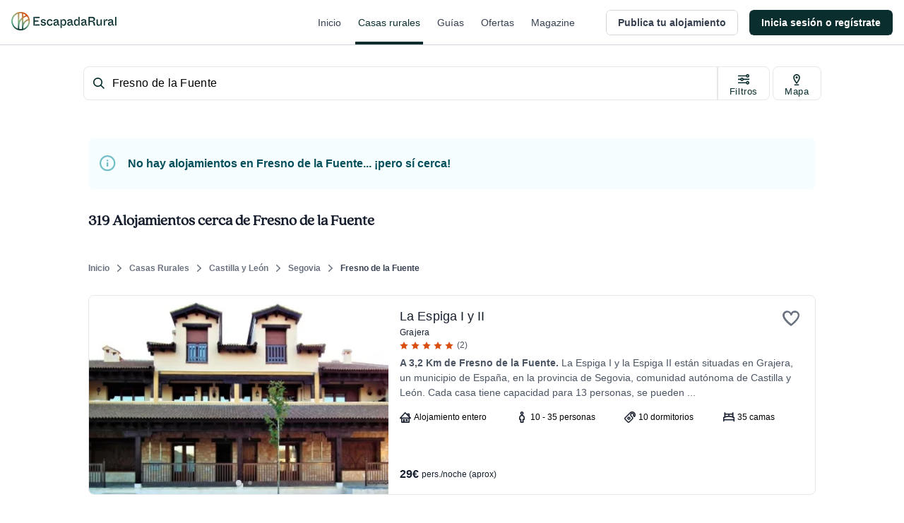

--- FILE ---
content_type: application/javascript; charset=UTF-8
request_url: https://dev.visualwebsiteoptimizer.com/j.php?a=847880&u=https%3A%2F%2Fwww.escapadarural.com%2Fcasas-rurales%2Ffresno-de-la-fuente&vn=2.1&x=true
body_size: 11469
content:
(function(){function _vwo_err(e){function gE(e,a){return"https://dev.visualwebsiteoptimizer.com/ee.gif?a=847880&s=j.php&_cu="+encodeURIComponent(window.location.href)+"&e="+encodeURIComponent(e&&e.message&&e.message.substring(0,1e3)+"&vn=")+(e&&e.code?"&code="+e.code:"")+(e&&e.type?"&type="+e.type:"")+(e&&e.status?"&status="+e.status:"")+(a||"")}var vwo_e=gE(e);try{typeof navigator.sendBeacon==="function"?navigator.sendBeacon(vwo_e):(new Image).src=vwo_e}catch(err){}}try{var extE=0,prevMode=false;window._VWO_Jphp_StartTime = (window.performance && typeof window.performance.now === 'function' ? window.performance.now() : new Date().getTime());;;(function(){window._VWO=window._VWO||{};var aC=window._vwo_code;if(typeof aC==='undefined'){window._vwo_mt='dupCode';return;}if(window._VWO.sCL){window._vwo_mt='dupCode';window._VWO.sCDD=true;try{if(aC){clearTimeout(window._vwo_settings_timer);var h=document.querySelectorAll('#_vis_opt_path_hides');var x=h[h.length>1?1:0];x&&x.remove();}}catch(e){}return;}window._VWO.sCL=true;;window._vwo_mt="live";var localPreviewObject={};var previewKey="_vis_preview_"+847880;var wL=window.location;;try{localPreviewObject[previewKey]=window.localStorage.getItem(previewKey);JSON.parse(localPreviewObject[previewKey])}catch(e){localPreviewObject[previewKey]=""}try{window._vwo_tm="";var getMode=function(e){var n;if(window.name.indexOf(e)>-1){n=window.name}else{n=wL.search.match("_vwo_m=([^&]*)");n=n&&atob(decodeURIComponent(n[1]))}return n&&JSON.parse(n)};var ccMode=getMode("_vwo_cc");if(window.name.indexOf("_vis_heatmap")>-1||window.name.indexOf("_vis_editor")>-1||ccMode||window.name.indexOf("_vis_preview")>-1){try{if(ccMode){window._vwo_mt=decodeURIComponent(wL.search.match("_vwo_m=([^&]*)")[1])}else if(window.name&&JSON.parse(window.name)){window._vwo_mt=window.name}}catch(e){if(window._vwo_tm)window._vwo_mt=window._vwo_tm}}else if(window._vwo_tm.length){window._vwo_mt=window._vwo_tm}else if(location.href.indexOf("_vis_opt_preview_combination")!==-1&&location.href.indexOf("_vis_test_id")!==-1){window._vwo_mt="sharedPreview"}else if(localPreviewObject[previewKey]){window._vwo_mt=JSON.stringify(localPreviewObject)}if(window._vwo_mt!=="live"){;if(typeof extE!=="undefined"){extE=1}if(!getMode("_vwo_cc")){(function(){var cParam='';try{if(window.VWO&&window.VWO.appliedCampaigns){var campaigns=window.VWO.appliedCampaigns;for(var cId in campaigns){if(campaigns.hasOwnProperty(cId)){var v=campaigns[cId].v;if(cId&&v){cParam='&c='+cId+'-'+v+'-1';break;}}}}}catch(e){}var prevMode=false;_vwo_code.load('https://dev.visualwebsiteoptimizer.com/j.php?mode='+encodeURIComponent(window._vwo_mt)+'&a=847880&f=1&u='+encodeURIComponent(window._vis_opt_url||document.URL)+'&eventArch=true'+'&x=true'+cParam,{sL:window._vwo_code.sL});if(window._vwo_code.sL){prevMode=true;}})();}else{(function(){window._vwo_code&&window._vwo_code.finish();_vwo_ccc={u:"/j.php?a=847880&u=https%3A%2F%2Fwww.escapadarural.com%2Fcasas-rurales%2Ffresno-de-la-fuente&vn=2.1&x=true"};var s=document.createElement("script");s.src="https://app.vwo.com/visitor-behavior-analysis/dist/codechecker/cc.min.js?r="+Math.random();document.head.appendChild(s)})()}}}catch(e){var vwo_e=new Image;vwo_e.src="https://dev.visualwebsiteoptimizer.com/ee.gif?s=mode_det&e="+encodeURIComponent(e&&e.stack&&e.stack.substring(0,1e3)+"&vn=");aC&&window._vwo_code.finish()}})();
;;window._vwo_cookieDomain="escapadarural.com";;;;_vwo_surveyAssetsBaseUrl="https://cdn.visualwebsiteoptimizer.com/";;if(prevMode){return}if(window._vwo_mt === "live"){window.VWO=window.VWO||[];window._vwo_acc_id=847880;window.VWO._=window.VWO._||{};;;window.VWO.visUuid="DF218C182B75B714253EE9BD762FD7152|0b3e4ad6e3b066be2b640e5fff9c357e";
;_vwo_code.sT=_vwo_code.finished();(function(c,a,e,d,b,z,g,sT){if(window.VWO._&&window.VWO._.isBot)return;const cookiePrefix=window._vwoCc&&window._vwoCc.cookiePrefix||"";const useLocalStorage=sT==="ls";const cookieName=cookiePrefix+"_vwo_uuid_v2";const escapedCookieName=cookieName.replace(/([.*+?^${}()|[\]\\])/g,"\\$1");const cookieDomain=g;function getValue(){if(useLocalStorage){return localStorage.getItem(cookieName)}else{const regex=new RegExp("(^|;\\s*)"+escapedCookieName+"=([^;]*)");const match=e.cookie.match(regex);return match?decodeURIComponent(match[2]):null}}function setValue(value,days){if(useLocalStorage){localStorage.setItem(cookieName,value)}else{e.cookie=cookieName+"="+value+"; expires="+new Date(864e5*days+ +new Date).toGMTString()+"; domain="+cookieDomain+"; path=/"}}let existingValue=null;if(sT){const cookieRegex=new RegExp("(^|;\\s*)"+escapedCookieName+"=([^;]*)");const cookieMatch=e.cookie.match(cookieRegex);const cookieValue=cookieMatch?decodeURIComponent(cookieMatch[2]):null;const lsValue=localStorage.getItem(cookieName);if(useLocalStorage){if(lsValue){existingValue=lsValue;if(cookieValue){e.cookie=cookieName+"=; expires=Thu, 01 Jan 1970 00:00:01 GMT; domain="+cookieDomain+"; path=/"}}else if(cookieValue){localStorage.setItem(cookieName,cookieValue);e.cookie=cookieName+"=; expires=Thu, 01 Jan 1970 00:00:01 GMT; domain="+cookieDomain+"; path=/";existingValue=cookieValue}}else{if(cookieValue){existingValue=cookieValue;if(lsValue){localStorage.removeItem(cookieName)}}else if(lsValue){e.cookie=cookieName+"="+lsValue+"; expires="+new Date(864e5*366+ +new Date).toGMTString()+"; domain="+cookieDomain+"; path=/";localStorage.removeItem(cookieName);existingValue=lsValue}}a=existingValue||a}else{const regex=new RegExp("(^|;\\s*)"+escapedCookieName+"=([^;]*)");const match=e.cookie.match(regex);a=match?decodeURIComponent(match[2]):a}-1==e.cookie.indexOf("_vis_opt_out")&&-1==d.location.href.indexOf("vwo_opt_out=1")&&(window.VWO.visUuid=a),a=a.split("|"),b=new Image,g=window._vis_opt_domain||c||d.location.hostname.replace(/^www\./,""),b.src="https://dev.visualwebsiteoptimizer.com/eu01/v.gif?cd="+(window._vis_opt_cookieDays||0)+"&a=847880&d="+encodeURIComponent(d.location.hostname.replace(/^www\./,"") || c)+"&u="+a[0]+"&h="+a[1]+"&t="+z,d.vwo_iehack_queue=[b],setValue(a.join("|"),366)})("escapadarural.com",window.VWO.visUuid,document,window,0,_vwo_code.sT,"escapadarural.com","false"||null);
;clearTimeout(window._vwo_settings_timer);window._vwo_settings_timer=null;;;;;var vwoCode=window._vwo_code;if(vwoCode.filterConfig&&vwoCode.filterConfig.filterTime==="balanced"){vwoCode.removeLoaderAndOverlay()}var vwo_CIF=false;var UAP=false;;;var _vwo_style=document.getElementById('_vis_opt_path_hides'),_vwo_css=(vwoCode.hide_element_style?vwoCode.hide_element_style():'{opacity:0 !important;filter:alpha(opacity=0) !important;background:none !important;transition:none !important;}')+':root {--vwo-el-opacity:0 !important;--vwo-el-filter:alpha(opacity=0) !important;--vwo-el-bg:none !important;--vwo-el-ts:none !important;}',_vwo_text=window._vwo_code.sL ? '' : "" + _vwo_css;if (_vwo_style) { var e = _vwo_style.classList.contains("_vis_hide_layer") && _vwo_style; if (UAP && !UAP() && vwo_CIF && !vwo_CIF()) { e ? e.parentNode.removeChild(e) : _vwo_style.parentNode.removeChild(_vwo_style) } else { if (e) { var t = _vwo_style = document.createElement("style"), o = document.getElementsByTagName("head")[0], s = document.querySelector("#vwoCode"); t.setAttribute("id", "_vis_opt_path_hides"), s && t.setAttribute("nonce", s.nonce), t.setAttribute("type", "text/css"), o.appendChild(t) } if (_vwo_style.styleSheet) _vwo_style.styleSheet.cssText = _vwo_text; else { var l = document.createTextNode(_vwo_text); _vwo_style.appendChild(l) } e ? e.parentNode.removeChild(e) : _vwo_style.removeChild(_vwo_style.childNodes[0])}};window.VWO.ssMeta = { enabled: 0, noSS: 0 };;;VWO._=VWO._||{};window._vwo_clicks=false;VWO._.allSettings=(function(){return{dataStore:{campaigns:{85:{"triggers":[15364895],"sections":{"1":{"globalWidgetSnippetIds":{"1":[]},"triggers":[],"path":"","variations":{"1":[]}}},"metrics":[{"metricId":0,"id":1,"type":"g"},{"metricId":0,"id":2,"type":"g"},{"metricId":0,"id":3,"type":"g"},{"metricId":0,"id":4,"type":"g"},{"metricId":839848,"id":5,"type":"m"}],"mt":{"5":"7325560","1":"15364898","2":"15364901","3":"15364904","4":"15364907"},"segment_code":"true","exclude_url":"","combs":{"1":1},"cEV":1,"status":"RUNNING","urlRegex":".*","ss":null,"type":"INSIGHTS_FUNNEL","goals":{"5":{"identifier":"gtm.purchase","type":"CUSTOM_GOAL","mca":true},"1":{"identifier":"vwo_pageView","type":"CUSTOM_GOAL","mca":true},"2":{"identifier":"vwo_pageView","type":"CUSTOM_GOAL","mca":true},"3":{"identifier":"vwo_pageView","type":"CUSTOM_GOAL","mca":true},"4":{"identifier":"vwo_pageView","type":"CUSTOM_GOAL","mca":true}},"stag":0,"pc_traffic":100,"id":85,"version":2,"ep":1750342956000,"clickmap":0,"manual":false,"multiple_domains":0,"ibe":0,"name":"Happy Path - PR","comb_n":{"1":"website"},"globalCode":[]}, 96:{"triggers":[16426557],"sections":{"1":{"triggers":[],"path":"","variations":[]}},"metrics":[{"metricId":737485,"id":1,"type":"m"}],"mt":{"1":"6334249"},"segment_code":"true","exclude_url":"","combs":[],"cEV":1,"status":"RUNNING","urlRegex":".*","ss":null,"type":"INSIGHTS_METRIC","goals":{"1":{"identifier":"gtm.purchase","type":"CUSTOM_GOAL","mca":false}},"stag":0,"pc_traffic":100,"id":96,"version":2,"ep":1753091644000,"clickmap":0,"manual":false,"multiple_domains":0,"ibe":0,"name":"GTM purchase (compra RO) Report","comb_n":[],"globalCode":[]}, 87:{"triggers":[15365828],"sections":{"1":{"globalWidgetSnippetIds":{"1":[]},"triggers":[],"path":"","variations":{"1":[]}}},"metrics":[{"metricId":0,"id":1,"type":"g"},{"metricId":0,"id":2,"type":"g"},{"metricId":0,"id":3,"type":"g"},{"metricId":0,"id":4,"type":"g"},{"metricId":737485,"id":5,"type":"m"}],"mt":{"5":"6334249","1":"15365831","2":"15365834","3":"15365837","4":"15365840"},"segment_code":"true","exclude_url":"","combs":{"1":1},"cEV":1,"status":"RUNNING","urlRegex":".*","ss":null,"type":"INSIGHTS_FUNNEL","goals":{"5":{"identifier":"gtm.purchase","type":"CUSTOM_GOAL","mca":true},"1":{"identifier":"vwo_pageView","type":"CUSTOM_GOAL","mca":true},"2":{"identifier":"vwo_pageView","type":"CUSTOM_GOAL","mca":true},"3":{"identifier":"vwo_pageView","type":"CUSTOM_GOAL","mca":true},"4":{"identifier":"vwo_pageView","type":"CUSTOM_GOAL","mca":true}},"stag":0,"pc_traffic":100,"id":87,"version":2,"ep":1750344473000,"clickmap":0,"manual":false,"multiple_domains":0,"ibe":0,"name":"Happy Path - Reserva online","comb_n":{"1":"website"},"globalCode":[]}, 94:{"triggers":[16426551],"sections":{"1":{"triggers":[],"path":"","variations":[]}},"metrics":[{"metricId":1237234,"id":1,"type":"m"}],"mt":{"1":"11763337"},"segment_code":"true","exclude_url":"","combs":[],"cEV":1,"status":"RUNNING","urlRegex":".*","ss":null,"type":"INSIGHTS_METRIC","goals":{"1":{"identifier":"gtm.ficha_CRV-a-cualquier-solicitud","type":"CUSTOM_GOAL","mca":false}},"stag":0,"pc_traffic":100,"id":94,"version":2,"ep":1753091632000,"clickmap":0,"manual":false,"multiple_domains":0,"ibe":0,"name":"GTM Conversión a cualquier solicitud Report","comb_n":[],"globalCode":[]}, 90:{"triggers":[16425207],"sections":{"1":{"triggers":[],"path":"","variations":[]}},"metrics":[{"metricId":839848,"id":1,"type":"m"}],"mt":{"1":"7325560"},"segment_code":"true","exclude_url":"","combs":[],"cEV":1,"status":"RUNNING","urlRegex":".*","ss":null,"type":"INSIGHTS_METRIC","goals":{"1":{"identifier":"gtm.purchase","type":"CUSTOM_GOAL","mca":false}},"stag":0,"pc_traffic":100,"id":90,"version":2,"ep":1750400971000,"clickmap":0,"manual":false,"multiple_domains":0,"ibe":0,"name":"GTM Purchase (Prereserva) Report","comb_n":[],"globalCode":[]}, 98:{"triggers":[16426563],"sections":{"1":{"triggers":[],"path":"","variations":[]}},"metrics":[{"metricId":1035597,"id":1,"type":"m"}],"mt":{"1":"9311769"},"segment_code":"true","exclude_url":"","combs":[],"cEV":1,"status":"RUNNING","urlRegex":".*","ss":null,"type":"INSIGHTS_METRIC","goals":{"1":{"identifier":"gtm.view_phone","type":"CUSTOM_GOAL","mca":false}},"stag":0,"pc_traffic":100,"id":98,"version":2,"ep":1753091667000,"clickmap":0,"manual":false,"multiple_domains":0,"ibe":0,"name":"GTM ver teléfono Report","comb_n":[],"globalCode":[]}, 92:{"triggers":[15576650],"sections":{"1":{"globalWidgetSnippetIds":{"1":[]},"triggers":[],"path":"","variations":{"1":[]}}},"metrics":[{"metricId":0,"id":1,"type":"g"},{"metricId":0,"id":2,"type":"g"},{"metricId":0,"id":3,"type":"g"},{"metricId":0,"id":4,"type":"g"}],"mt":{"3":"15576659","2":"15576656","1":"15576653","4":"15576662"},"segment_code":"true","exclude_url":"","combs":{"1":1},"cEV":1,"status":"RUNNING","urlRegex":".*","ss":null,"type":"INSIGHTS_FUNNEL","goals":{"3":{"identifier":"vwo_pageView","type":"CUSTOM_GOAL","mca":true},"2":{"identifier":"vwo_pageView","type":"CUSTOM_GOAL","mca":true},"1":{"identifier":"vwo_pageView","type":"CUSTOM_GOAL","mca":true},"4":{"identifier":"gtm.ficha_CRV-a-cualquier-solicitud","type":"CUSTOM_GOAL","mca":true}},"stag":0,"pc_traffic":100,"id":92,"version":2,"ep":1750934978000,"clickmap":0,"manual":false,"multiple_domains":0,"ibe":0,"name":"Funnel uso Mapa","comb_n":{"1":"website"},"globalCode":[]}, 68:{"triggers":[14928401],"sections":{"1":{"globalWidgetSnippetIds":{"1":[]},"triggers":[],"path":"","variations":{"1":[]}}},"metrics":[{"metricId":0,"id":1,"type":"g"},{"metricId":0,"id":2,"type":"g"},{"metricId":0,"id":3,"type":"g"}],"mt":{"2":"14928407","1":"14928404","3":"14928410"},"segment_code":"true","exclude_url":"","combs":{"1":1},"cEV":1,"status":"RUNNING","urlRegex":".*","ss":null,"type":"INSIGHTS_FUNNEL","goals":{"2":{"identifier":"vwo_pageView","type":"CUSTOM_GOAL","mca":true},"1":{"identifier":"vwo_pageView","type":"CUSTOM_GOAL","mca":true},"3":{"identifier":"gtm.ficha_CRV-a-cualquier-solicitud","type":"CUSTOM_GOAL","mca":true}},"stag":0,"pc_traffic":100,"id":68,"version":2,"ep":1749130991000,"clickmap":0,"manual":false,"multiple_domains":0,"ibe":0,"name":"Happy path - a cualquier solicitud","comb_n":{"1":"website"},"globalCode":[]}, 97:{"triggers":[16426560],"sections":{"1":{"triggers":[],"path":"","variations":[]}},"metrics":[{"metricId":1035633,"id":1,"type":"m"}],"mt":{"1":"9501093"},"segment_code":"true","exclude_url":"","combs":[],"cEV":1,"status":"RUNNING","urlRegex":".*","ss":null,"type":"INSIGHTS_METRIC","goals":{"1":{"identifier":"gtm.view_cart","type":"CUSTOM_GOAL","mca":false}},"stag":0,"pc_traffic":100,"id":97,"version":2,"ep":1753091652000,"clickmap":0,"manual":false,"multiple_domains":0,"ibe":0,"name":"GTM visita al carrito (\/precios) Report","comb_n":[],"globalCode":[]}, 57:{"triggers":[14821273],"globalCode":[],"metrics":[],"mt":[],"stag":0,"combs":{"1":1},"exclude_url":"","cEV":1,"goals":{"1":{"urlRegex":"^.*$","type":"ENGAGEMENT","excludeUrl":"","pUrl":"^.*$","mca":false}},"status":"RUNNING","urlRegex":"^.*$","ss":null,"type":"ANALYZE_HEATMAP","name":"Heatmap","main":true,"pc_traffic":100,"id":57,"sections":{"1":{"globalWidgetSnippetIds":{"1":[]},"triggers":[],"variation_names":{"1":"website"},"variations":{"1":[]},"path":""}},"ep":1741889218000,"clickmap":0,"version":2,"multiple_domains":0,"ibe":0,"manual":false,"comb_n":{"1":"website"},"segment_code":"true"}, 58:{"triggers":[14928911],"globalCode":[],"stag":0,"segment_code":"true","metrics":[],"mt":[],"cEV":1,"goals":{"1":{"urlRegex":"^.*$","type":"ENGAGEMENT","excludeUrl":"","pUrl":"^.*$","mca":false}},"bl":"","exclude_url":"","combs":{"1":1},"sections":{"1":{"globalWidgetSnippetIds":{"1":[]},"triggers":[],"path":"","variations":{"1":[]}}},"status":"RUNNING","urlRegex":"^.*$","ss":null,"type":"ANALYZE_RECORDING","ibe":0,"main":true,"pc_traffic":100,"id":58,"aK":1,"ep":1741889224000,"clickmap":0,"version":2,"multiple_domains":0,"name":"Recording","manual":false,"comb_n":{"1":"website"},"wl":""}, 95:{"triggers":[16426554],"sections":{"1":{"triggers":[],"path":"","variations":[]}},"metrics":[{"metricId":777244,"id":1,"type":"m"}],"mt":{"1":"6767212"},"segment_code":"true","exclude_url":"","combs":[],"cEV":1,"status":"RUNNING","urlRegex":".*","ss":null,"type":"INSIGHTS_METRIC","goals":{"1":{"identifier":"gtm.contact","type":"CUSTOM_GOAL","mca":false}},"stag":0,"pc_traffic":100,"id":95,"version":2,"ep":1753091640000,"clickmap":0,"manual":false,"multiple_domains":0,"ibe":0,"name":"GTM contact (contacto simple) Report","comb_n":[],"globalCode":[]}, 89:{"triggers":[15365810],"sections":{"1":{"globalWidgetSnippetIds":{"1":[]},"triggers":[],"path":"","variations":{"1":[]}}},"metrics":[{"metricId":0,"id":1,"type":"g"},{"metricId":0,"id":2,"type":"g"},{"metricId":0,"id":3,"type":"g"},{"metricId":777244,"id":4,"type":"m"}],"mt":{"3":"15365819","2":"15365816","1":"15365813","4":"6767212"},"segment_code":"true","exclude_url":"","combs":{"1":1},"cEV":1,"status":"RUNNING","urlRegex":".*","ss":null,"type":"INSIGHTS_FUNNEL","goals":{"3":{"identifier":"vwo_pageView","type":"CUSTOM_GOAL","mca":true},"2":{"identifier":"vwo_pageView","type":"CUSTOM_GOAL","mca":true},"1":{"identifier":"vwo_pageView","type":"CUSTOM_GOAL","mca":true},"4":{"identifier":"gtm.contact","type":"CUSTOM_GOAL","mca":true}},"stag":0,"pc_traffic":100,"id":89,"version":2,"ep":1750344991000,"clickmap":0,"manual":false,"multiple_domains":0,"ibe":0,"name":"Happy Path - Contacto simple","comb_n":{"1":"website"},"globalCode":[]}, 81:{"triggers":[15354125],"sections":{"1":{"globalWidgetSnippetIds":{"1":[]},"triggers":[],"path":"","variations":{"1":[]}}},"metrics":[{"metricId":0,"id":1,"type":"g"},{"metricId":0,"id":2,"type":"g"},{"metricId":0,"id":3,"type":"g"},{"metricId":0,"id":4,"type":"g"}],"mt":{"3":"15354134","2":"15354131","1":"15354128","4":"15354137"},"segment_code":"true","exclude_url":"","combs":{"1":1},"cEV":1,"status":"RUNNING","urlRegex":".*","ss":null,"type":"INSIGHTS_FUNNEL","goals":{"3":{"identifier":"vwo_pageView","type":"CUSTOM_GOAL","mca":true},"2":{"identifier":"vwo_dom_click","mca":true,"type":"CUSTOM_GOAL","url":"#__nuxt > div > div > div.flex-1.flex > main > div > div:nth-child(2) > div.t-admin-panel-body.px-4.py-5.sm\\:px-6 > div > div.grow-0 > button"},"1":{"identifier":"vwo_pageView","type":"CUSTOM_GOAL","mca":true},"4":{"identifier":"vwo_dom_click","mca":true,"type":"CUSTOM_GOAL","url":"#__nuxt > div > div > div.flex-1.flex > main > div > div.t-admin-panel.max-w-5xl.mx-0.lg\\:mx-6.border.border-transparent.lg\\:border-gray-200.bg-white.lg\\:shadow.lg\\:rounded-xl.my-6.overflow-hidden > div.t-admin-panel-footer.bg-gray-50.px-4.sm\\:px-6.py-5.flex.justify-end > button"}},"stag":0,"pc_traffic":100,"id":81,"version":2,"ep":1750326622000,"clickmap":0,"manual":false,"multiple_domains":0,"ibe":0,"name":"Funnel vincular iCal","comb_n":{"1":"website"},"globalCode":[]}, 79:{"triggers":[15353195],"sections":{"1":{"globalWidgetSnippetIds":{"1":[]},"triggers":[],"path":"","variations":{"1":[]}}},"metrics":[{"metricId":0,"id":1,"type":"g"},{"metricId":0,"id":2,"type":"g"},{"metricId":0,"id":3,"type":"g"}],"mt":{"2":"15353201","1":"15353198","3":"15353204"},"segment_code":"true","exclude_url":"","combs":{"1":1},"cEV":1,"status":"RUNNING","urlRegex":".*","ss":null,"type":"INSIGHTS_FUNNEL","goals":{"2":{"identifier":"vwo_dom_click","mca":true,"type":"CUSTOM_GOAL","url":"#__nuxt > div > div > div > main > div.flex.flex-1.flex-col.px-4.sm\\:px-6.lg\\:flex-none.lg\\:px-20.xl\\:px-24.w-full.max-w-sm.lg\\:max-w-md.box-content.mx-auto > div > div > form > div.flex.flex-col.items-center > button"},"1":{"identifier":"vwo_pageView","type":"CUSTOM_GOAL","mca":true},"3":{"identifier":"vwo_pageView","type":"CUSTOM_GOAL","mca":true}},"stag":0,"pc_traffic":100,"id":79,"version":2,"ep":1750324822000,"clickmap":0,"manual":false,"multiple_domains":0,"ibe":0,"name":"Funnel Alta de Alojamiento","comb_n":{"1":"website"},"globalCode":[]}},changeSets:{},plugins:{"PIICONFIG":false,"DACDNCONFIG":{"SPA":true,"AST":true,"FB":false,"CKLV":false,"CINSTJS":false,"SPAR":false,"eNC":false,"PRTHD":false,"aSM":true,"sConfig":{"dClassVal":"(^elementor-)|elementor-|(^active)|active"},"CSHS":false,"BSECJ":false,"DT":{"SEGMENTCODE":"function(){ return _vwo_s().f_e(_vwo_s().dt(),'mobile') };","DELAYAFTERTRIGGER":1000,"DEVICE":"mobile","TC":"function(){ return _vwo_t.cm('eO','js',VWO._.dtc.ctId); };"},"DNDOFST":1000,"UCP":false,"IAF":false,"CJ":false,"DONT_IOS":false,"CRECJS":false,"SST":false,"debugEvt":false,"DLRE":false,"RDBG":false,"SD":false,"jsConfig":{"ge":1,"iche":1,"ast":1,"ivocpa":false,"se":1,"vqe":false,"earc":1,"m360":1,"ele":1,"recData360Enabled":1},"SCC":"{\"cache\":0}"},"LIBINFO":{"WORKER":{"HASH":"70faafffa0475802f5ee03ca5ff74179br"},"SURVEY_HTML":{"HASH":"9e434dd4255da1c47c8475dbe2dcce30br"},"TRACK":{"LIB_SUFFIX":"","HASH":"13868f8d526ad3d74df131c9d3ab264bbr"},"DEBUGGER_UI":{"HASH":"ac2f1194867fde41993ef74a1081ed6bbr"},"EVAD":{"LIB_SUFFIX":"","HASH":""},"HEATMAP_HELPER":{"HASH":"c5d6deded200bc44b99989eeb81688a4br"},"SURVEY":{"HASH":"b93ecc4fa61d6c9ca49cd4ee0de76dfdbr"},"SURVEY_DEBUG_EVENTS":{"HASH":"682dde5d690e298595e1832b5a7e739bbr"},"OPA":{"HASH":"47280cdd59145596dbd65a7c3edabdc2br","PATH":"\/4.0"}},"ACCTZ":"GMT","UA":{"dt":"spider","br":"Other","de":"Other","os":"MacOS","ps":"desktop:false:Mac OS X:10.15.7:ClaudeBot:1:Spider"},"IP":"3.137.152.241","GEO":{"r":"OH","vn":"geoip2","rn":"Ohio","cn":"United States","cc":"US","conC":"NA","c":"Columbus","cEU":""}},vwoData:{"gC":[{"t":1,"c":[4],"et":1,"id":1},{"t":1,"c":[2],"et":1,"id":2},{"t":1,"c":[5,7],"et":1,"id":3},{"t":1,"c":[118,115],"et":1,"id":4}],"pR":[]},crossDomain:{},integrations:{},events:{"gtm.purchase":{},"vwo_dom_hover":{},"vwo_sdkUsageStats":{},"vwo_fmeSdkInit":{},"vwo_performance":{},"vwo_repeatedHovered":{},"vwo_screenViewed":{},"vwo_tabOut":{},"vwo_tabIn":{},"vwo_mouseout":{},"vwo_selection":{},"vwo_copy":{},"vwo_quickBack":{},"vwo_pageRefreshed":{},"vwo_cursorThrashed":{},"vwo_errorOnPage":{},"vwo_surveyExtraData":{},"vwo_surveyQuestionDisplayed":{},"vwo_surveyClosed":{},"vwo_pageUnload":{},"vwo_orientationChanged":{},"vwo_appTerminated":{},"vwo_appGoesInBackground":{},"vwo_appLaunched":{},"vwo_networkChanged":{},"vwo_autoCapture":{},"vwo_longPress":{},"vwo_fling":{},"vwo_scroll":{},"vwo_doubleTap":{},"vwo_singleTap":{},"vwo_dom_scroll":{"nS":["pxBottom","bottom","top","pxTop"]},"vwo_page_session_count":{},"vwo_rC":{},"vwo_vA":{},"vwo_survey_submit":{},"vwo_survey_reachedThankyou":{},"vwo_survey_questionShown":{},"vwo_survey_display":{},"vwo_survey_close":{},"vwo_survey_attempt":{},"view_phone":{},"gtm.ficha_CRV-a-cualquier-solicitud":{},"gtm.contact":{},"gtm.view_phone":{},"gtm.view_cart":{},"vwo_survey_surveyCompleted":{},"vwo_timer":{"nS":["timeSpent"]},"vwo_trackGoalVisited":{},"vwo_conversion":{},"vwo_dom_click":{"nS":["target.innerText","target"]},"vwo_leaveIntent":{},"revenue_demo":{},"vwo_customTrigger":{},"vwo_pageView":{},"vwo_analyzeRecording":{},"vwo_newSessionCreated":{},"vwo_revenue":{},"vwo_surveyDisplayed":{},"vwo_repeatedScrolled":{},"vwo_customConversion":{},"vwo_variationShown":{},"vwo_surveyQuestionAttempted":{},"vwo_zoom":{},"vwo_appNotResponding":{},"vwo_surveyAttempted":{},"vwo_survey_questionAttempted":{},"vwo_survey_complete":{},"vwo_log":{},"vwo_syncVisitorProp":{},"vwo_sdkDebug":{},"vwo_dom_submit":{},"vwo_analyzeForm":{},"vwo_analyzeHeatmap":{},"vwo_surveyQuestionSubmitted":{},"vwo_goalVisit":{"nS":["expId"]},"vwo_surveyCompleted":{},"vwo_appCrashed":{},"vwo_recommendation_block_shown":{},"vwo_debugLogs":{},"vwo_sessionSync":{},"vwo_appComesInForeground":{}},visitorProps:{"vwo_email":{},"vwo_domain":{}},uuid:"DF218C182B75B714253EE9BD762FD7152",syV:{},syE:{},cSE:{},CIF:false,syncEvent:"sessionCreated",syncAttr:"sessionCreated"},sCIds:{},oCids:["85","96","87","94","90","98","92","68","97","57","58","95","89","81","79"],triggers:{"15390749":{"cnds":["a",{"id":1000,"event":"vwo_pageView","filters":[]},{"id":1002,"event":"vwo_pageView","filters":[["page.url","pgc","2455067"]]}],"dslv":2},"15365810":{"cnds":["a",{"event":"vwo__activated","id":3,"filters":[["event.id","eq","89"]]},{"event":"vwo_notRedirecting","id":4,"filters":[]},{"event":"vwo_visibilityTriggered","id":5,"filters":[]},{"id":1000,"event":"vwo_pageView","filters":[]}],"dslv":2},"15365813":{"cnds":[{"id":1000,"event":"vwo_pageView","filters":[["page.url","pgc","2392865"]]}],"dslv":2},"15365816":{"cnds":[{"id":1000,"event":"vwo_pageView","filters":[["page.url","pgc","2451173"]]}],"dslv":2},"15365819":{"cnds":[{"id":1000,"event":"vwo_pageView","filters":[["page.url","pgc","2451176"]]}],"dslv":2},"14821273":{"cnds":["a",{"event":"vwo__activated","id":3,"filters":[["event.id","eq","57"]]},{"event":"vwo_notRedirecting","id":4,"filters":[]},{"event":"vwo_visibilityTriggered","id":5,"filters":[]},{"id":1000,"event":"vwo_pageView","filters":[]}],"dslv":2},"16425207":{"cnds":["a",{"event":"vwo__activated","id":3,"filters":[["event.id","eq","90"]]},{"event":"vwo_notRedirecting","id":4,"filters":[]},{"event":"vwo_visibilityTriggered","id":5,"filters":[]},{"id":1000,"event":"vwo_pageView","filters":[]}],"dslv":2},"16426563":{"cnds":["a",{"event":"vwo__activated","id":3,"filters":[["event.id","eq","98"]]},{"event":"vwo_notRedirecting","id":4,"filters":[]},{"event":"vwo_visibilityTriggered","id":5,"filters":[]},{"id":1000,"event":"vwo_pageView","filters":[]}],"dslv":2},"9311769":{"cnds":[{"id":1000,"event":"gtm.view_phone","filters":[]}],"dslv":2},"14928401":{"cnds":["a",{"event":"vwo__activated","id":3,"filters":[["event.id","eq","68"]]},{"event":"vwo_notRedirecting","id":4,"filters":[]},{"event":"vwo_visibilityTriggered","id":5,"filters":[]},{"id":1000,"event":"vwo_pageView","filters":[]}],"dslv":2},"14928404":{"cnds":[{"id":1000,"event":"vwo_pageView","filters":[["page.url","pgc","2392865"]]}],"dslv":2},"14928407":{"cnds":[{"id":1000,"event":"vwo_pageView","filters":[["page.url","pgc","2392868"]]}],"dslv":2},"14928911":{"cnds":["a",{"event":"vwo__activated","id":3,"filters":[["event.id","eq","58"]]},{"event":"vwo_notRedirecting","id":4,"filters":[]},{"event":"vwo_visibilityTriggered","id":5,"filters":[]},{"id":1000,"event":"vwo_pageView","filters":[]}],"dslv":2},"6767212":{"cnds":[{"id":1000,"event":"gtm.contact","filters":[]}],"dslv":2},"15354131":{"cnds":[{"id":1000,"event":"vwo_dom_click","filters":[["event.target","sel","#__nuxt > div > div > div.flex-1.flex > main > div > div:nth-child(2) > div.t-admin-panel-body.px-4.py-5.sm\\:px-6 > div > div.grow-0 > button"]]}],"dslv":2},"9":{"cnds":[{"event":"vwo_groupCampTriggered","id":105}]},"8":{"cnds":[{"event":"vwo_pageView","id":102}]},"15354125":{"cnds":["a",{"event":"vwo__activated","id":3,"filters":[["event.id","eq","81"]]},{"event":"vwo_notRedirecting","id":4,"filters":[]},{"event":"vwo_visibilityTriggered","id":5,"filters":[]},{"id":1000,"event":"vwo_pageView","filters":[]}],"dslv":2},"16426557":{"cnds":["a",{"event":"vwo__activated","id":3,"filters":[["event.id","eq","96"]]},{"event":"vwo_notRedirecting","id":4,"filters":[]},{"event":"vwo_visibilityTriggered","id":5,"filters":[]},{"id":1000,"event":"vwo_pageView","filters":[]}],"dslv":2},"15354137":{"cnds":[{"id":1000,"event":"vwo_dom_click","filters":[["event.target","sel","#__nuxt > div > div > div.flex-1.flex > main > div > div.t-admin-panel.max-w-5xl.mx-0.lg\\:mx-6.border.border-transparent.lg\\:border-gray-200.bg-white.lg\\:shadow.lg\\:rounded-xl.my-6.overflow-hidden > div.t-admin-panel-footer.bg-gray-50.px-4.sm\\:px-6.py-5.flex.justify-end > button"]]}],"dslv":2},"6334249":{"cnds":[{"id":1000,"event":"gtm.purchase","filters":[["event.type","eq","booking"]]}],"dslv":2},"15353195":{"cnds":["a",{"event":"vwo__activated","id":3,"filters":[["event.id","eq","79"]]},{"event":"vwo_notRedirecting","id":4,"filters":[]},{"event":"vwo_visibilityTriggered","id":5,"filters":[]},{"id":1000,"event":"vwo_pageView","filters":[]}],"dslv":2},"11763337":{"cnds":[{"id":1000,"event":"gtm.ficha_CRV-a-cualquier-solicitud","filters":[]}],"dslv":2},"15353204":{"cnds":[{"id":1000,"event":"vwo_pageView","filters":[["page.url","pgc","2449175"]]}],"dslv":2},"15353198":{"cnds":[{"id":1000,"event":"vwo_pageView","filters":[["page.url","pgc","2449172"]]}],"dslv":2},"15353201":{"cnds":[{"id":1000,"event":"vwo_dom_click","filters":[["event.target","sel","#__nuxt > div > div > div > main > div.flex.flex-1.flex-col.px-4.sm\\:px-6.lg\\:flex-none.lg\\:px-20.xl\\:px-24.w-full.max-w-sm.lg\\:max-w-md.box-content.mx-auto > div > div > form > div.flex.flex-col.items-center > button"]]}],"dslv":2},"15576650":{"cnds":["a",{"event":"vwo__activated","id":3,"filters":[["event.id","eq","92"]]},{"event":"vwo_notRedirecting","id":4,"filters":[]},{"event":"vwo_visibilityTriggered","id":5,"filters":[]},{"id":1000,"event":"vwo_pageView","filters":[]}],"dslv":2},"16426554":{"cnds":["a",{"event":"vwo__activated","id":3,"filters":[["event.id","eq","95"]]},{"event":"vwo_notRedirecting","id":4,"filters":[]},{"event":"vwo_visibilityTriggered","id":5,"filters":[]},{"id":1000,"event":"vwo_pageView","filters":[]}],"dslv":2},"15576653":{"cnds":[{"id":1000,"event":"vwo_pageView","filters":[["page.url","pgc","2478317"]]}],"dslv":2},"15576656":{"cnds":[{"id":1000,"event":"vwo_pageView","filters":[["page.url","pgc","2478320"]]}],"dslv":2},"15576659":{"cnds":[{"id":1000,"event":"vwo_pageView","filters":[["page.url","pgc","2392868"]]}],"dslv":2},"15576662":{"cnds":[{"id":1000,"event":"gtm.ficha_CRV-a-cualquier-solicitud","filters":[]}],"dslv":2},"14928410":{"cnds":[{"id":1000,"event":"gtm.ficha_CRV-a-cualquier-solicitud","filters":[]}],"dslv":2},"2":{"cnds":[{"event":"vwo_variationShown","id":100}]},"15364904":{"cnds":[{"id":1000,"event":"vwo_pageView","filters":[["page.url","pgc","2450969"]]}],"dslv":2},"15364895":{"cnds":["a",{"event":"vwo__activated","id":3,"filters":[["event.id","eq","85"]]},{"event":"vwo_notRedirecting","id":4,"filters":[]},{"event":"vwo_visibilityTriggered","id":5,"filters":[]},{"id":1000,"event":"vwo_pageView","filters":[]}],"dslv":2},"5":{"cnds":[{"event":"vwo_postInit","id":101}]},"16426560":{"cnds":["a",{"event":"vwo__activated","id":3,"filters":[["event.id","eq","97"]]},{"event":"vwo_notRedirecting","id":4,"filters":[]},{"event":"vwo_visibilityTriggered","id":5,"filters":[]},{"id":1000,"event":"vwo_pageView","filters":[]}],"dslv":2},"15364901":{"cnds":[{"id":1000,"event":"vwo_pageView","filters":[["page.url","pgc","2450966"]]}],"dslv":2},"9501093":{"cnds":[{"id":1000,"event":"gtm.view_cart","filters":[]}],"dslv":2},"15364907":{"cnds":[{"id":1000,"event":"vwo_pageView","filters":[["page.url","pgc","2450972"]]}],"dslv":2},"7325560":{"cnds":[{"id":1000,"event":"gtm.purchase","filters":[["event.type","eq","pre_booking"]]}],"dslv":2},"75":{"cnds":[{"event":"vwo_urlChange","id":99}]},"16426551":{"cnds":["a",{"event":"vwo__activated","id":3,"filters":[["event.id","eq","94"]]},{"event":"vwo_notRedirecting","id":4,"filters":[]},{"event":"vwo_visibilityTriggered","id":5,"filters":[]},{"id":1000,"event":"vwo_pageView","filters":[]}],"dslv":2},"15354128":{"cnds":[{"id":1000,"event":"vwo_pageView","filters":[["page.url","pgc","2449310"]]}],"dslv":2},"15365828":{"cnds":["a",{"event":"vwo__activated","id":3,"filters":[["event.id","eq","87"]]},{"event":"vwo_notRedirecting","id":4,"filters":[]},{"event":"vwo_visibilityTriggered","id":5,"filters":[]},{"id":1000,"event":"vwo_pageView","filters":[]}],"dslv":2},"15354134":{"cnds":[{"id":1000,"event":"vwo_pageView","filters":[["page.url","pgc","2449313"]]}],"dslv":2},"15365831":{"cnds":[{"id":1000,"event":"vwo_pageView","filters":[["page.url","pgc","2392865"]]}],"dslv":2},"15365834":{"cnds":[{"id":1000,"event":"vwo_pageView","filters":[["page.url","pgc","2450966"]]}],"dslv":2},"15365837":{"cnds":[{"id":1000,"event":"vwo_pageView","filters":[["page.url","pgc","2450969"]]}],"dslv":2},"15365840":{"cnds":[{"id":1000,"event":"vwo_pageView","filters":[["page.url","pgc","2451179"]]}],"dslv":2},"15364898":{"cnds":[{"id":1000,"event":"vwo_pageView","filters":[["page.url","pgc","2392865"]]}],"dslv":2}},preTriggers:{},tags:{},rules:[{"tags":[{"id":"sampleVisitor","data":{"priority":1,"samplingRate":-2}}],"triggers":["15390749"]},{"tags":[{"data":"campaigns.89","priority":4,"id":"runCampaign"}],"triggers":["15365810"]},{"tags":[{"id":"metric","metricId":0,"data":{"type":"g","campaigns":[{"c":89,"g":1}]}}],"triggers":["15365813"]},{"tags":[{"id":"metric","metricId":0,"data":{"type":"g","campaigns":[{"c":89,"g":2}]}}],"triggers":["15365816"]},{"tags":[{"id":"metric","metricId":0,"data":{"type":"g","campaigns":[{"c":89,"g":3}]}}],"triggers":["15365819"]},{"tags":[{"data":"campaigns.57","priority":4,"id":"runCampaign"}],"triggers":["14821273"]},{"tags":[{"data":"campaigns.90","priority":4,"id":"runCampaign"}],"triggers":["16425207"]},{"tags":[{"data":"campaigns.98","priority":4,"id":"runCampaign"}],"triggers":["16426563"]},{"tags":[{"id":"metric","metricId":1035597,"data":{"type":"m","campaigns":[{"c":98,"g":1}]}}],"triggers":["9311769"]},{"tags":[{"data":"campaigns.68","priority":4,"id":"runCampaign"}],"triggers":["14928401"]},{"tags":[{"id":"metric","metricId":0,"data":{"type":"g","campaigns":[{"c":68,"g":1}]}}],"triggers":["14928404"]},{"tags":[{"id":"metric","metricId":0,"data":{"type":"g","campaigns":[{"c":68,"g":2}]}}],"triggers":["14928407"]},{"tags":[{"data":"campaigns.58","priority":4,"id":"runCampaign"}],"triggers":["14928911"]},{"tags":[{"data":"campaigns.96","priority":4,"id":"runCampaign"}],"triggers":["16426557"]},{"tags":[{"id":"metric","metricId":0,"data":{"type":"g","campaigns":[{"c":79,"g":3}]}}],"triggers":["15353204"]},{"tags":[{"id":"metric","metricId":737485,"data":{"type":"m","campaigns":[{"c":96,"g":1}]}},{"metricId":737485,"data":{"type":"m","campaigns":[{"c":87,"g":5}]},"id":"metric"}],"triggers":["6334249"]},{"tags":[{"data":"campaigns.79","priority":4,"id":"runCampaign"}],"triggers":["15353195"]},{"tags":[{"id":"metric","metricId":1237234,"data":{"type":"m","campaigns":[{"c":94,"g":1}]}}],"triggers":["11763337"]},{"tags":[{"id":"metric","metricId":0,"data":{"type":"g","campaigns":[{"c":81,"g":4}]}}],"triggers":["15354137"]},{"tags":[{"id":"metric","metricId":0,"data":{"type":"g","campaigns":[{"c":79,"g":1}]}}],"triggers":["15353198"]},{"tags":[{"id":"metric","metricId":0,"data":{"type":"g","campaigns":[{"c":79,"g":2}]}}],"triggers":["15353201"]},{"tags":[{"data":"campaigns.92","priority":4,"id":"runCampaign"}],"triggers":["15576650"]},{"tags":[{"data":"campaigns.95","priority":4,"id":"runCampaign"}],"triggers":["16426554"]},{"tags":[{"id":"metric","metricId":0,"data":{"type":"g","campaigns":[{"c":92,"g":1}]}}],"triggers":["15576653"]},{"tags":[{"id":"metric","metricId":0,"data":{"type":"g","campaigns":[{"c":92,"g":2}]}}],"triggers":["15576656"]},{"tags":[{"id":"metric","metricId":0,"data":{"type":"g","campaigns":[{"c":92,"g":3}]}}],"triggers":["15576659"]},{"tags":[{"id":"metric","metricId":0,"data":{"type":"g","campaigns":[{"c":92,"g":4}]}}],"triggers":["15576662"]},{"tags":[{"id":"metric","metricId":0,"data":{"type":"g","campaigns":[{"c":68,"g":3}]}}],"triggers":["14928410"]},{"tags":[{"id":"metric","metricId":0,"data":{"type":"g","campaigns":[{"c":81,"g":2}]}}],"triggers":["15354131"]},{"tags":[{"id":"metric","metricId":0,"data":{"type":"g","campaigns":[{"c":85,"g":3}]}}],"triggers":["15364904"]},{"tags":[{"data":"campaigns.85","priority":4,"id":"runCampaign"}],"triggers":["15364895"]},{"tags":[{"data":"campaigns.81","priority":4,"id":"runCampaign"}],"triggers":["15354125"]},{"tags":[{"data":"campaigns.97","priority":4,"id":"runCampaign"}],"triggers":["16426560"]},{"tags":[{"id":"metric","metricId":0,"data":{"type":"g","campaigns":[{"c":85,"g":2}]}}],"triggers":["15364901"]},{"tags":[{"id":"metric","metricId":1035633,"data":{"type":"m","campaigns":[{"c":97,"g":1}]}}],"triggers":["9501093"]},{"tags":[{"id":"metric","metricId":0,"data":{"type":"g","campaigns":[{"c":85,"g":4}]}}],"triggers":["15364907"]},{"tags":[{"id":"metric","metricId":839848,"data":{"type":"m","campaigns":[{"c":85,"g":5}]}},{"metricId":839848,"data":{"type":"m","campaigns":[{"c":90,"g":1}]},"id":"metric"}],"triggers":["7325560"]},{"tags":[{"id":"metric","metricId":777244,"data":{"type":"m","campaigns":[{"c":95,"g":1}]}},{"metricId":777244,"data":{"type":"m","campaigns":[{"c":89,"g":4}]},"id":"metric"}],"triggers":["6767212"]},{"tags":[{"data":"campaigns.94","priority":4,"id":"runCampaign"}],"triggers":["16426551"]},{"tags":[{"id":"metric","metricId":0,"data":{"type":"g","campaigns":[{"c":81,"g":1}]}}],"triggers":["15354128"]},{"tags":[{"data":"campaigns.87","priority":4,"id":"runCampaign"}],"triggers":["15365828"]},{"tags":[{"id":"metric","metricId":0,"data":{"type":"g","campaigns":[{"c":81,"g":3}]}}],"triggers":["15354134"]},{"tags":[{"id":"metric","metricId":0,"data":{"type":"g","campaigns":[{"c":87,"g":1}]}}],"triggers":["15365831"]},{"tags":[{"id":"metric","metricId":0,"data":{"type":"g","campaigns":[{"c":87,"g":2}]}}],"triggers":["15365834"]},{"tags":[{"id":"metric","metricId":0,"data":{"type":"g","campaigns":[{"c":87,"g":3}]}}],"triggers":["15365837"]},{"tags":[{"id":"metric","metricId":0,"data":{"type":"g","campaigns":[{"c":87,"g":4}]}}],"triggers":["15365840"]},{"tags":[{"id":"metric","metricId":0,"data":{"type":"g","campaigns":[{"c":85,"g":1}]}}],"triggers":["15364898"]},{"tags":[{"id":"checkEnvironment"}],"triggers":["5"]},{"tags":[{"priority":3,"id":"prePostMutation"},{"id":"groupCampaigns","priority":2}],"triggers":["8"]},{"tags":[{"priority":2,"id":"visibilityService"}],"triggers":["9"]},{"tags":[{"id":"runTestCampaign"}],"triggers":["2"]},{"tags":[{"id":"urlChange"}],"triggers":["75"]}],pages:{"ec":[{"2392865":{"inc":["o",["url","urlReg","(?i).*\\\/casas\\-rurales.*"],["url","urlReg","(?i).*\\\/resultados.*"],["url","urlReg","(?i).*\\\/hoteles\\-rurales.*"],["url","urlReg","(?i).*\\\/campings.*"]],"exc":["o",["url","urlReg","(?i)^https?\\:\\\/\\\/(w{3}\\.)?escapadarural\\.com\\\/casas\\-rurales\\\/?(?:[\\?#].*)?$"]]}},{"2392871":{"inc":["o",["url","urlReg","(?i).*"]]}},{"2455067":{"inc":["o",["url","urlReg","(?i)^.*$"]]}}]},pagesEval:{"ec":[2392865,2392871,2455067]},stags:{},domPath:{}}})();
;;var commonWrapper=function(argument){if(!argument){argument={valuesGetter:function(){return{}},valuesSetter:function(){},verifyData:function(){return{}}}}var getVisitorUuid=function(){if(window._vwo_acc_id>=1037725){return window.VWO&&window.VWO.get("visitor.id")}else{return window.VWO._&&window.VWO._.cookies&&window.VWO._.cookies.get("_vwo_uuid")}};var pollInterval=100;var timeout=6e4;return function(){var accountIntegrationSettings={};var _interval=null;function waitForAnalyticsVariables(){try{accountIntegrationSettings=argument.valuesGetter();accountIntegrationSettings.visitorUuid=getVisitorUuid()}catch(error){accountIntegrationSettings=undefined}if(accountIntegrationSettings&&argument.verifyData(accountIntegrationSettings)){argument.valuesSetter(accountIntegrationSettings);return 1}return 0}var currentTime=0;_interval=setInterval((function(){currentTime=currentTime||performance.now();var result=waitForAnalyticsVariables();if(result||performance.now()-currentTime>=timeout){clearInterval(_interval)}}),pollInterval)}};
        commonWrapper({valuesGetter:function(){return {"ga4s":0}},valuesSetter:function(data){var singleCall=data["ga4s"]||0;if(singleCall){window.sessionStorage.setItem("vwo-ga4-singlecall",true)}var ga4_device_id="";if(typeof window.VWO._.cookies!=="undefined"){ga4_device_id=window.VWO._.cookies.get("_ga")||""}if(ga4_device_id){window.vwo_ga4_uuid=ga4_device_id.split(".").slice(-2).join(".")}},verifyData:function(data){if(typeof window.VWO._.cookies!=="undefined"){return window.VWO._.cookies.get("_ga")||""}else{return false}}})();
        var pushBasedCommonWrapper=function(argument){var firedCamp={};if(!argument){argument={integrationName:"",getExperimentList:function(){},accountSettings:function(){},pushData:function(){}}}return function(){window.VWO=window.VWO||[];var getVisitorUuid=function(){if(window._vwo_acc_id>=1037725){return window.VWO&&window.VWO.get("visitor.id")}else{return window.VWO._&&window.VWO._.cookies&&window.VWO._.cookies.get("_vwo_uuid")}};var sendDebugLogsOld=function(expId,variationId,errorType,user_type,data){try{var errorPayload={f:argument["integrationName"]||"",a:window._vwo_acc_id,url:window.location.href,exp:expId,v:variationId,vwo_uuid:getVisitorUuid(),user_type:user_type};if(errorType=="initIntegrationCallback"){errorPayload["log_type"]="initIntegrationCallback";errorPayload["data"]=JSON.stringify(data||"")}else if(errorType=="timeout"){errorPayload["timeout"]=true}if(window.VWO._.customError){window.VWO._.customError({msg:"integration debug",url:window.location.href,lineno:"",colno:"",source:JSON.stringify(errorPayload)})}}catch(e){window.VWO._.customError&&window.VWO._.customError({msg:"integration debug failed",url:"",lineno:"",colno:"",source:""})}};var sendDebugLogs=function(expId,variationId,errorType,user_type){var eventName="vwo_debugLogs";var eventPayload={};try{eventPayload={intName:argument["integrationName"]||"",varId:variationId,expId:expId,type:errorType,vwo_uuid:getVisitorUuid(),user_type:user_type};if(window.VWO._.event){window.VWO._.event(eventName,eventPayload,{enableLogs:1})}}catch(e){eventPayload={msg:"integration event log failed",url:window.location.href};window.VWO._.event&&window.VWO._.event(eventName,eventPayload)}};var callbackFn=function(data){if(!data)return;var expId=data[1],variationId=data[2],repeated=data[0],singleCall=0,debug=0;var experimentList=argument.getExperimentList();var integrationName=argument["integrationName"]||"vwo";if(typeof argument.accountSettings==="function"){var accountSettings=argument.accountSettings();if(accountSettings){singleCall=accountSettings["singleCall"];debug=accountSettings["debug"]}}if(debug){sendDebugLogs(expId,variationId,"intCallTriggered",repeated);sendDebugLogsOld(expId,variationId,"initIntegrationCallback",repeated)}if(singleCall&&(repeated==="vS"||repeated==="vSS")||firedCamp[expId]){return}window.expList=window.expList||{};var expList=window.expList[integrationName]=window.expList[integrationName]||[];if(expId&&variationId&&["VISUAL_AB","VISUAL","SPLIT_URL"].indexOf(_vwo_exp[expId].type)>-1){if(experimentList.indexOf(+expId)!==-1){firedCamp[expId]=variationId;var visitorUuid=getVisitorUuid();var pollInterval=100;var currentTime=0;var timeout=6e4;var user_type=_vwo_exp[expId].exec?"vwo-retry":"vwo-new";var interval=setInterval((function(){if(expList.indexOf(expId)!==-1){clearInterval(interval);return}currentTime=currentTime||performance.now();var toClearInterval=argument.pushData(expId,variationId,visitorUuid);if(debug&&toClearInterval){sendDebugLogsOld(expId,variationId,"",user_type);sendDebugLogs(expId,variationId,"intDataPushed",user_type)}var isTimeout=performance.now()-currentTime>=timeout;if(isTimeout&&debug){sendDebugLogsOld(expId,variationId,"timeout",user_type);sendDebugLogs(expId,variationId,"intTimeout",user_type)}if(toClearInterval||isTimeout){clearInterval(interval)}if(toClearInterval){window.expList[integrationName].push(expId)}}),pollInterval||100)}}};window.VWO.push(["onVariationApplied",callbackFn]);window.VWO.push(["onVariationShownSent",callbackFn])}};
    var surveyDataCommonWrapper=function(argument){window._vwoFiredSurveyEvents=window._vwoFiredSurveyEvents||{};if(!argument){argument={getCampaignList:function(){return[]},surveyStatusChange:function(){},answerSubmitted:function(){}}}return function(){window.VWO=window.VWO||[];function getValuesFromAnswers(answers){return answers.map((function(ans){return ans.value}))}function generateHash(str){var hash=0;for(var i=0;i<str.length;i++){hash=(hash<<5)-hash+str.charCodeAt(i);hash|=0}return hash}function getEventKey(data,status){if(status==="surveySubmitted"){var values=getValuesFromAnswers(data.answers).join("|");return generateHash(data.surveyId+"_"+data.questionText+"_"+values)}else{return data.surveyId+"_"+status}}function commonSurveyCallback(data,callback,surveyStatus){if(!data)return;var surveyId=data.surveyId;var campaignList=argument.getCampaignList();if(surveyId&&campaignList.indexOf(+surveyId)!==-1){var eventKey=getEventKey(data,surveyStatus);if(window._vwoFiredSurveyEvents[eventKey])return;window._vwoFiredSurveyEvents[eventKey]=true;var surveyData={accountId:data.accountId,surveyId:data.surveyId,uuid:data.uuid};if(surveyStatus==="surveySubmitted"){Object.assign(surveyData,{questionType:data.questionType,questionText:data.questionText,answers:data.answers,answersValue:getValuesFromAnswers(data.answers),skipped:data.skipped})}var pollInterval=100;var currentTime=0;var timeout=6e4;var interval=setInterval((function(){currentTime=currentTime||performance.now();var done=callback(surveyId,surveyStatus,surveyData);var expired=performance.now()-currentTime>=timeout;if(done||expired){window._vwoFiredSurveyEvents[eventKey]=true;clearInterval(interval)}}),pollInterval)}}window.VWO.push(["onSurveyShown",function(data){commonSurveyCallback(data,argument.surveyStatusChange,"surveyShown")}]);window.VWO.push(["onSurveyCompleted",function(data){commonSurveyCallback(data,argument.surveyStatusChange,"surveyCompleted")}]);window.VWO.push(["onSurveyAnswerSubmitted",function(data){commonSurveyCallback(data,argument.answerSubmitted,"surveySubmitted")}])}};
    (function(){var VWOOmniTemp={};window.VWOOmni=window.VWOOmni||{};for(var key in VWOOmniTemp)Object.prototype.hasOwnProperty.call(VWOOmniTemp,key)&&(window.VWOOmni[key]=VWOOmniTemp[key]);;})();(function(){window.VWO=window.VWO||[];var pollInterval=100;var _vis_data={};var intervalObj={};var analyticsTimerObj={};var experimentListObj={};window.VWO.push(["onVariationApplied",function(data){if(!data){return}var expId=data[1],variationId=data[2];if(expId&&variationId&&["VISUAL_AB","VISUAL","SPLIT_URL"].indexOf(window._vwo_exp[expId].type)>-1){}}])})();;
;var vD=VWO.data||{};VWO.data={content:{"fns":{"list":{"args":{"1":{}},"vn":1}}},as:"r2eu01.visualwebsiteoptimizer.com",dacdnUrl:"https://dev.visualwebsiteoptimizer.com",accountJSInfo:{"pvn":0,"gC":[{"t":1,"et":1,"id":1,"c":[4]},{"t":1,"et":1,"id":2,"c":[2]},{"t":1,"et":1,"id":3,"c":[5,7]},{"t":1,"et":1,"id":4,"c":[118,115]}],"ts":1768709672,"tpc":{},"collUrl":"https:\/\/dev.visualwebsiteoptimizer.com\/eu01\/","url":{},"rp":60,"noSS":false,"pc":{"t":20,"a":20}}};for(var k in vD){VWO.data[k]=vD[k]};var gcpfb=function(a,loadFunc,status,err,success){function vwoErr() {_vwo_err({message:"Google_Cdn failing for " + a + ". Trying Fallback..",code:"cloudcdnerr",status:status});} if(a.indexOf("/cdn/")!==-1){loadFunc(a.replace("cdn/",""),err,success); vwoErr(); return true;} else if(a.indexOf("/dcdn/")!==-1&&a.indexOf("evad.js") !== -1){loadFunc(a.replace("dcdn/",""),err,success); vwoErr(); return true;}};window.VWO=window.VWO || [];window.VWO._= window.VWO._ || {};window.VWO._.gcpfb=gcpfb;;window._vwoCc = window._vwoCc || {}; if (typeof window._vwoCc.dAM === 'undefined') { window._vwoCc.dAM = 1; };var d={cookie:document.cookie,URL:document.URL,referrer:document.referrer};var w={VWO:{_:{}},location:{href:window.location.href,search:window.location.search},_vwoCc:window._vwoCc};;window._vwo_cdn="https://dev.visualwebsiteoptimizer.com/cdn/";window._vwo_apm_debug_cdn="https://dev.visualwebsiteoptimizer.com/cdn/";window.VWO._.useCdn=true;window.vwo_eT="br";window._VWO=window._VWO||{};window._VWO.fSeg={};window._VWO.dcdnUrl="/dcdn/settings.js";;window.VWO.sTs=1768558302;window._VWO._vis_nc_lib=window._vwo_cdn+"edrv/beta/nc-4aec9edca4c36b97be5c2ced8212c056.br.js";var loadWorker=function(url){_vwo_code.load(url, { dSC: true, onloadCb: function(xhr,a){window._vwo_wt_l=true;if(xhr.status===200 ||xhr.status===304){var code="var window="+JSON.stringify(w)+",document="+JSON.stringify(d)+";window.document=document;"+xhr.responseText;var blob=new Blob([code||"throw new Error('code not found!');"],{type:"application/javascript"}),url=URL.createObjectURL(blob); var CoreWorker = window.VWO.WorkerRef || window.Worker; window.mainThread={webWorker:new CoreWorker(url)};window.vwoChannelFW=new MessageChannel();window.vwoChannelToW=new MessageChannel();window.mainThread.webWorker.postMessage({vwoChannelToW:vwoChannelToW.port1,vwoChannelFW:vwoChannelFW.port2},[vwoChannelToW.port1, vwoChannelFW.port2]);if(!window._vwo_mt_f)return window._vwo_wt_f=true;_vwo_code.addScript({text:window._vwo_mt_f});delete window._vwo_mt_f}else{if(gcpfb(a,loadWorker,xhr.status)){return;}_vwo_code.finish("&e=loading_failure:"+a)}}, onerrorCb: function(a){if(gcpfb(a,loadWorker)){return;}window._vwo_wt_l=true;_vwo_code.finish("&e=loading_failure:"+a);}})};loadWorker("https://dev.visualwebsiteoptimizer.com/cdn/edrv/beta/worker-bba337aadf7d025639ef267c383e98e1.br.js");;var _vis_opt_file;var _vis_opt_lib;var check_vn=function f(){try{var[r,n,t]=window.jQuery.fn.jquery.split(".").map(Number);return 2===r||1===r&&(4<n||4===n&&2<=t)}catch(r){return!1}};var uxj=vwoCode.use_existing_jquery&&typeof vwoCode.use_existing_jquery()!=="undefined";var lJy=uxj&&vwoCode.use_existing_jquery()&&check_vn();if(window.VWO._.allSettings.dataStore.previewExtraSettings!=undefined&&window.VWO._.allSettings.dataStore.previewExtraSettings.isSurveyPreviewMode){var surveyHash=window.VWO._.allSettings.dataStore.plugins.LIBINFO.SURVEY_DEBUG_EVENTS.HASH;var param1="evad.js?va=";var param2="&d=debugger_new";var param3="&sp=1&a=847880&sh="+surveyHash;_vis_opt_file=uxj?lJy?param1+"vanj"+param2:param1+"va_gq"+param2:param1+"edrv/beta/va_gq-7858345eb7cc0db72f0242da114ec8a1.br.js"+param2;_vis_opt_file=_vis_opt_file+param3;_vis_opt_lib="https://dev.visualwebsiteoptimizer.com/dcdn/"+_vis_opt_file}else if(window.VWO._.allSettings.dataStore.mode!=undefined&&window.VWO._.allSettings.dataStore.mode=="PREVIEW"){ var path1 = 'edrv/beta/pd_'; var path2 = window.VWO._.allSettings.dataStore.plugins.LIBINFO.EVAD.HASH + ".js"; ;_vis_opt_file=uxj?lJy?path1+"vanj.js":path1+"va_gq"+path2:path1+"edrv/beta/va_gq-7858345eb7cc0db72f0242da114ec8a1.br.js"+path2;_vis_opt_lib="https://dev.visualwebsiteoptimizer.com/cdn/"+_vis_opt_file}else{var vaGqFile="edrv/beta/va_gq-7858345eb7cc0db72f0242da114ec8a1.br.js";_vis_opt_file=uxj?lJy?"edrv/beta/vanj-5250888de03667beeed2f762acc64fc1.br.js":vaGqFile:"edrv/beta/va_gq-7858345eb7cc0db72f0242da114ec8a1.br.js";if(_vis_opt_file.indexOf("vanj")>-1&&!check_vn()){_vis_opt_file=vaGqFile}}window._vwo_library_timer=setTimeout((function(){vwoCode.removeLoaderAndOverlay&&vwoCode.removeLoaderAndOverlay();vwoCode.finish()}),vwoCode.library_tolerance&&typeof vwoCode.library_tolerance()!=="undefined"?vwoCode.library_tolerance():2500),_vis_opt_lib=typeof _vis_opt_lib=="undefined"?window._vwo_cdn+_vis_opt_file:_vis_opt_lib;var loadLib=function(url){_vwo_code.load(url, { dSC: true, onloadCb:function(xhr,a){window._vwo_mt_l=true;if(xhr.status===200 || xhr.status===304){if(!window._vwo_wt_f)return window._vwo_mt_f=xhr.responseText;_vwo_code.addScript({text:xhr.responseText});delete window._vwo_wt_f;}else{if(gcpfb(a,loadLib,xhr.status)){return;}_vwo_code.finish("&e=loading_failure:"+a);}}, onerrorCb: function(a){if(gcpfb(a,loadLib)){return;}window._vwo_mt_l=true;_vwo_code.finish("&e=loading_failure:"+a);}})};loadLib(_vis_opt_lib);VWO.load_co=function(u,opts){return window._vwo_code.load(u,opts);};;;;}}catch(e){_vwo_code.finish();_vwo_code.removeLoaderAndOverlay&&_vwo_code.removeLoaderAndOverlay();_vwo_err(e);window.VWO.caE=1}})();
